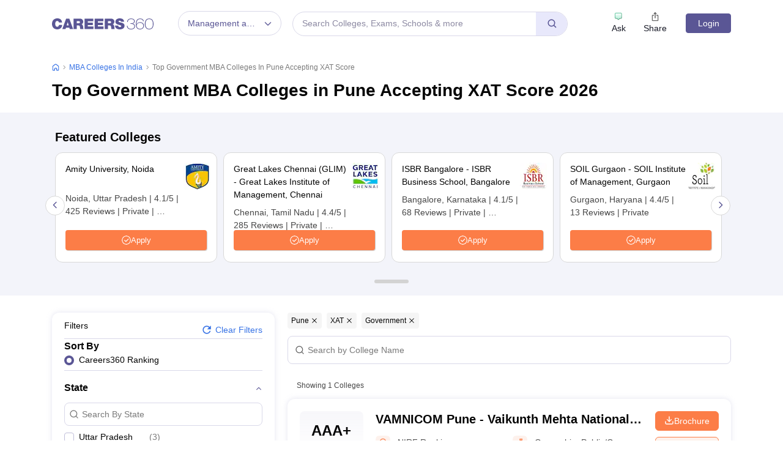

--- FILE ---
content_type: text/html; charset=UTF-8
request_url: https://geolocation-db.com/json/
body_size: 68
content:
{"country_code":"US","country_name":"United States","city":null,"postal":null,"latitude":37.751,"longitude":-97.822,"IPv4":"3.129.14.250","state":null}

--- FILE ---
content_type: text/html; charset=utf-8
request_url: https://www.google.com/recaptcha/api2/aframe
body_size: 186
content:
<!DOCTYPE HTML><html><head><meta http-equiv="content-type" content="text/html; charset=UTF-8"></head><body><script nonce="XIjRyIwX4WN5GfkqMOFy2Q">/** Anti-fraud and anti-abuse applications only. See google.com/recaptcha */ try{var clients={'sodar':'https://pagead2.googlesyndication.com/pagead/sodar?'};window.addEventListener("message",function(a){try{if(a.source===window.parent){var b=JSON.parse(a.data);var c=clients[b['id']];if(c){var d=document.createElement('img');d.src=c+b['params']+'&rc='+(localStorage.getItem("rc::a")?sessionStorage.getItem("rc::b"):"");window.document.body.appendChild(d);sessionStorage.setItem("rc::e",parseInt(sessionStorage.getItem("rc::e")||0)+1);localStorage.setItem("rc::h",'1768983525625');}}}catch(b){}});window.parent.postMessage("_grecaptcha_ready", "*");}catch(b){}</script></body></html>